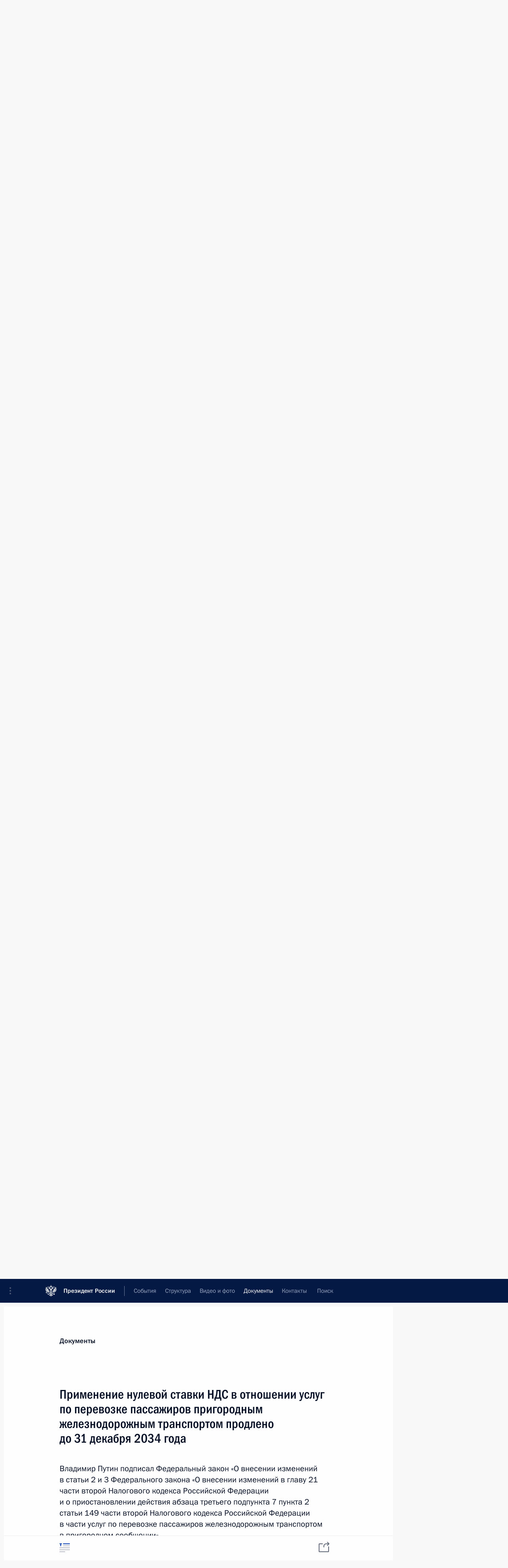

--- FILE ---
content_type: text/html; charset=UTF-8
request_url: http://kremlin.ru/acts/news/by-date/27.01.2023
body_size: 10203
content:
<!doctype html> <!--[if lt IE 7 ]> <html class="ie6" lang="ru"> <![endif]--> <!--[if IE 7 ]> <html class="ie7" lang="ru"> <![endif]--> <!--[if IE 8 ]> <html class="ie8" lang="ru"> <![endif]--> <!--[if IE 9 ]> <html class="ie9" lang="ru"> <![endif]--> <!--[if gt IE 8]><!--> <html lang="ru" class="no-js" itemscope="itemscope" xmlns="http://www.w3.org/1999/xhtml" itemtype="http://schema.org/CollectionPage" prefix="og: http://ogp.me/ns# video: http://ogp.me/ns/video# ya: http://webmaster.yandex.ru/vocabularies/"> <!--<![endif]--> <head> <meta charset="utf-8"/> <title itemprop="name">Новости ∙ Документы ∙ Президент России</title> <meta name="description" content="Новости, стенограммы, фото и видеозаписи, документы, подписанные Президентом России, информация о деятельности Администрации"/> <meta name="keywords" content=""/> <meta itemprop="inLanguage" content="ru"/> <meta name="msapplication-TileColor" content="#091a42"> <meta name="theme-color" content="#ffffff"> <meta name="theme-color" content="#091A42" />  <meta name="viewport" content="width=device-width,initial-scale=1,minimum-scale=0.7,ya-title=#061a44"/>  <meta name="apple-mobile-web-app-capable" content="yes"/> <meta name="apple-mobile-web-app-title" content="Президент России"/> <meta name="format-detection" content="telephone=yes"/> <meta name="apple-mobile-web-app-status-bar-style" content="default"/>  <meta name="msapplication-TileColor" content="#061a44"/> <meta name="msapplication-TileImage" content="/static/mstile-144x144.png"/> <meta name="msapplication-allowDomainApiCalls" content="true"/> <meta name="msapplication-starturl" content="/"/> <meta name="theme-color" content="#061a44"/> <meta name="application-name" content="Президент России"/>   <meta property="og:site_name" content="Президент России"/>  <meta name="twitter:site" content="@KremlinRussia"/>       <link rel="icon" type="image/png" href="/static/favicon-32x32.png" sizes="32x32"/>   <link rel="icon" type="image/png" href="/static/favicon-96x96.png" sizes="96x96"/>   <link rel="icon" type="image/png" href="/static/favicon-16x16.png" sizes="16x16"/>    <link rel="icon" type="image/png" href="/static/android-chrome-192x192.png" sizes="192x192"/> <link rel="manifest" href="/static/ru/manifest.json"/>         <link rel="apple-touch-icon" href="/static/apple-touch-icon-57x57.png" sizes="57x57"/>   <link rel="apple-touch-icon" href="/static/apple-touch-icon-60x60.png" sizes="60x60"/>   <link rel="apple-touch-icon" href="/static/apple-touch-icon-72x72.png" sizes="72x72"/>   <link rel="apple-touch-icon" href="/static/apple-touch-icon-76x76.png" sizes="76x76"/>   <link rel="apple-touch-icon" href="/static/apple-touch-icon-114x114.png" sizes="114x114"/>   <link rel="apple-touch-icon" href="/static/apple-touch-icon-120x120.png" sizes="120x120"/>   <link rel="apple-touch-icon" href="/static/apple-touch-icon-144x144.png" sizes="144x144"/>   <link rel="apple-touch-icon" href="/static/apple-touch-icon-152x152.png" sizes="152x152"/>   <link rel="apple-touch-icon" href="/static/apple-touch-icon-180x180.png" sizes="180x180"/>               <link rel="stylesheet" type="text/css" media="all" href="/static/css/screen.css?ba15e963ac"/> <link rel="stylesheet" href="/static/css/print.css" media="print"/>  <!--[if lt IE 9]> <link rel="stylesheet" href="/static/css/ie8.css"/> <script type="text/javascript" src="/static/js/vendor/html5shiv.js"></script> <script type="text/javascript" src="/static/js/vendor/respond.src.js"></script> <script type="text/javascript" src="/static/js/vendor/Konsole.js"></script> <![endif]--> <!--[if lte IE 9]> <link rel="stylesheet" href="/static/css/ie9.css"/> <script type="text/javascript" src="/static/js/vendor/ierange-m2.js"></script> <![endif]--> <!--[if lte IE 6]> <link rel="stylesheet" href="/static/css/ie6.css"/> <![endif]--> <link rel="alternate" type="text/html" hreflang="en" href="http://en.kremlin.ru/acts/news/by-date/27.01.2023"/>   <link rel="author" href="/about"/> <link rel="home" href="/"/> <link rel="search" href="/opensearch.xml" title="Президент России" type="application/opensearchdescription+xml"/>   <link rel="first" href="/acts/news"/>   <link rel="last" href="/acts/news/page/645"/>   <link rel="prev" href="/acts/news/page/130"/>   <link rel="next" href="/acts/news/page/132"/>  <link rel="alternate" type="application/atom+xml" href="/acts/news/feed" title="Сайт Президента России: Документы"/> <script type="text/javascript">
window.config = {staticUrl: '/static/',mediaUrl: 'http://static.kremlin.ru/media/',internalDomains: 'kremlin.ru|uznai-prezidenta.ru|openkremlin.ru|президент.рф|xn--d1abbgf6aiiy.xn--p1ai'};
</script></head> <body class=""> <div class="header" itemscope="itemscope" itemtype="http://schema.org/WPHeader" role="banner"> <div class="topline topline__menu"> <a class="topline__toggleaside" accesskey="=" aria-label="Меню портала" role="button" href="#sidebar" title="Меню портала"><i></i></a> <div class="topline__in"> <a href="/" class="topline__head" rel="home" accesskey="1" data-title="Президент России"> <i class="topline__logo"></i>Президент России</a> <div class="topline__togglemore" data-url="/mobile-menu"> <i class="topline__togglemore_button"></i> </div> <div class="topline__more"> <nav aria-label="Основное меню"> <ul class="nav"><li class="nav__item" itemscope="itemscope" itemtype="http://schema.org/SiteNavigationElement"> <a href="/events/president/news" class="nav__link" accesskey="2" itemprop="url"><span itemprop="name">События</span></a> </li><li class="nav__item" itemscope="itemscope" itemtype="http://schema.org/SiteNavigationElement"> <a href="/structure/president" class="nav__link" accesskey="3" itemprop="url"><span itemprop="name">Структура</span></a> </li><li class="nav__item" itemscope="itemscope" itemtype="http://schema.org/SiteNavigationElement"> <a href="/multimedia/video" class="nav__link" accesskey="4" itemprop="url"><span itemprop="name">Видео и фото</span></a> </li><li class="nav__item" itemscope="itemscope" itemtype="http://schema.org/SiteNavigationElement"> <a href="/acts/news" class="nav__link is-active" accesskey="5" itemprop="url"><span itemprop="name">Документы</span></a> </li><li class="nav__item" itemscope="itemscope" itemtype="http://schema.org/SiteNavigationElement"> <a href="/contacts" class="nav__link" accesskey="6" itemprop="url"><span itemprop="name">Контакты</span></a> </li> <li class="nav__item last" itemscope="itemscope" itemtype="http://schema.org/SiteNavigationElement"> <a class="nav__link nav__link_search" href="/search" accesskey="7" itemprop="url" title="Глобальный поиск по сайту"> <span itemprop="name">Поиск</span> </a> </li>  </ul> </nav> </div> </div> </div>  <div class="search"> <ul class="search__filter"> <li class="search__filter__item is-active"> <a class="search_without_filter">Искать на сайте</a> </li>   <li class="search__filter__item bank_docs"><a href="/acts/bank">или по банку документов</a></li>  </ul> <div class="search__in">   <form name="search" class="form search__form simple_search" method="get" action="/search" tabindex="-1" role="search" aria-labelledby="search__form__input__label"> <fieldset>  <legend> <label for="search__form__input" class="search__title_main" id="search__form__input__label">Введите запрос для поиска</label> </legend>  <input type="hidden" name="section" class="search__section_value"/> <input type="hidden" name="since" class="search__since_value"/> <input type="hidden" name="till" class="search__till_value"/> <span class="form__field input_wrapper"> <input type="text" name="query" class="search__form__input" id="search__form__input" lang="ru" accesskey="-"  required="required" size="74" title="Введите запрос для поиска" autocomplete="off" data-autocomplete-words-url="/_autocomplete/words" data-autocomplete-url="/_autocomplete"/> <i class="search_icon"></i> <span class="text_overflow__limiter"></span> </span> <span class="form__field button__wrapper">  <button id="search-simple-search-button" class="submit search__form__button">Найти</button> </span> </fieldset> </form>     <form name="doc_search" class="form search__form docs_search" method="get" tabindex="-1" action="/acts/bank/search"> <fieldset> <legend> Поиск по документам </legend>  <div class="form__field form__field_medium"> <label for="doc_search-title-or-number-input"> Название документа или его номер </label> <input type="text" name="title" id="doc_search-title-or-number-input" class="input_doc"  lang="ru" autocomplete="off"/> </div> <div class="form__field form__field_medium"> <label for="doc_search-text-input">Текст в документе</label> <input type="text" name="query" id="doc_search-text-input"  lang="ru"/> </div> <div class="form__field form__fieldlong"> <label for="doc_search-type-select">Вид документа</label> <div class="select2_wrapper"> <select id="doc_search-type-select" name="type" class="select2 dropdown_select"> <option value="" selected="selected"> Все </option>  <option value="3">Указ</option>  <option value="4">Распоряжение</option>  <option value="5">Федеральный закон</option>  <option value="6">Федеральный конституционный закон</option>  <option value="7">Послание</option>  <option value="8">Закон Российской Федерации о поправке к Конституции Российской Федерации</option>  <option value="1">Кодекс</option>  </select> </div> </div> <div class="form__field form__field_halflonger"> <label id="doc_search-force-label"> Дата вступления в силу...</label>   <div class="search__form__date period">      <a href="#" role="button" aria-describedby="doc_search-force-label" class="dateblock" data-target="#doc_search-force_since-input" data-min="1991-01-01" data-max="2028-10-22" data-value="2026-01-26" data-start-value="1991-01-01" data-end-value="2028-10-22" data-range="true">  </a> <a class="clear_date_filter hidden" href="#clear" role="button" aria-label="Сбросить дату"><i></i></a> </div>  <input type="hidden" name="force_since" id="doc_search-force_since-input" /> <input type="hidden" name="force_till" id="doc_search-force_till-input" />      </div> <div class="form__field form__field_halflonger"> <label>или дата принятия</label>   <div class="search__form__date period">      <a href="#" role="button" aria-describedby="doc_search-date-label" class="dateblock" data-target="#doc_search-date_since-input" data-min="1991-01-01" data-max="2026-01-26" data-value="2026-01-26" data-start-value="1991-01-01" data-end-value="2026-01-26" data-range="true">  </a> <a class="clear_date_filter hidden" href="#clear" role="button" aria-label="Сбросить дату"><i></i></a> </div>  <input type="hidden" name="date_since" id="doc_search-date_since-input" /> <input type="hidden" name="date_till" id="doc_search-date_till-input" />      </div> <div class="form__field form__fieldshort"> <button type="submit" class="submit search__form__button"> Найти документ </button> </div> </fieldset> <div class="pravo_link">Официальный портал правовой информации <a href="http://pravo.gov.ru/" target="_blank">pravo.gov.ru</a> </div> </form>   </div> </div>  <div class="topline_nav_mobile"></div>  </div> <div class="main-wrapper"> <div class="subnav-view" role="complementary" aria-label="Дополнительное меню">      <div class="content content_subnav acts">   <div class="wrapfix__holder wrapfix__holder_small"> <div class="wrapfix wrapfix_acts">  <div class="content_top__wrap">  <div class="content__in">     <a class="dateblock" data-url="/acts/news/calendar/YEAR" data-date-url="/acts/news/by-date/DATE" data-max="2026-01-26" data-min="2000-01-10" data-format="mmmm, yyyy" data-value="2023-01-27" href="#focus" role="button"> <span class="special-hidden">Календарь:</span>Январь, 2023</a>    <div role="navigation" aria-label="Подменю первого уровня"> <ul class="subnav"> news<li class="" itemscope="itemscope" itemtype="http://schema.org/SiteNavigationElement"> <a class="is-active " href="/acts/news" itemprop="url"> <span itemprop="name">Новости</span> </a> </li><li class="" itemscope="itemscope" itemtype="http://schema.org/SiteNavigationElement"> <a class=" " href="/acts/assignments/orders" itemprop="url"> <span itemprop="name">Поручения Президента</span> </a> </li><li class="" itemscope="itemscope" itemtype="http://schema.org/SiteNavigationElement"> <a class=" " href="/acts/bank" itemprop="url"> <span itemprop="name">Банк документов</span> </a> </li><li class="is-last" itemscope="itemscope" itemtype="http://schema.org/SiteNavigationElement"> <a class=" " href="/acts/constitution" itemprop="url"> <span itemprop="name">Конституция России</span> </a> </li></ul> </div> </div>   <div class="gradient-shadow"></div>  </div> </div> </div>   </div> </div> <div class="wrapsite"> <div class="content-view" role="main"> <div class="content content_main" data-section="Новости" data-section-href="/acts/news"> <div class="content__in"> <div class="events hslice" id="events" aria-live="polite" aria-relevant="additions removals">  <a href="/acts/news/page/130" class="button button_white more more-prev" rel="prev" accesskey="p">Показать следующие материалы</a><div class="entry-content lister-page" role="list" data-url-template="/acts/news/page/PAGE" data-base-url="/acts/news" data-path="/acts/news/by-date/27.01.2023" data-page="131" data-pages="645">     <div class="hentry h-entry hentry_event hentry_doc" data-id="70534" itemscope="itemscope" itemtype="http://schema.org/NewsArticle" role="listitem"> <h3 class="hentry__title hentry__title_special"> <a href="/acts/news/70534" rel="bookmark" itemprop="url"><span class="entry-title p-name" itemprop="name">Установлены особенности пенсионного обеспечения граждан, проживающих в ДНР, ЛНР, Запорожской и Херсонской областях</span>  <span class="hentry__meta">  <time class="published dt-published" datetime="2023-02-17" itemprop="datePublished">17 февраля 2023 года, 13:55</time>  <span class="updated hidden" hidden="hidden">2023-03-02</span> <span class="author vcard hidden" hidden="hidden"><span class="fn">Отдел редакции официального сайта Президента России</span></span></span>   </a> </h3>  </div>    <div class="hentry h-entry hentry_event hentry_doc" data-id="70533" itemscope="itemscope" itemtype="http://schema.org/NewsArticle" role="listitem"> <h3 class="hentry__title hentry__title_special"> <a href="/acts/news/70533" rel="bookmark" itemprop="url"><span class="entry-title p-name" itemprop="name">Подписан закон об особенностях правового регулирования отношений в сфере здравоохранения в связи с принятием в Российскую Федерацию ДНР, ЛНР, Запорожской и Херсонской областей</span>  <span class="hentry__meta">  <time class="published dt-published" datetime="2023-02-17" itemprop="datePublished">17 февраля 2023 года, 13:50</time>  <span class="updated hidden" hidden="hidden">2023-03-02</span> <span class="author vcard hidden" hidden="hidden"><span class="fn">Отдел редакции официального сайта Президента России</span></span></span>   </a> </h3>  </div>      <h2 class="events__title"> <span><time datetime="2023-02-14">14 февраля 2023 года, вторник</time></span> </h2>  <div class="hentry h-entry hentry_event hentry_doc" data-id="70508" itemscope="itemscope" itemtype="http://schema.org/NewsArticle" role="listitem"> <h3 class="hentry__title hentry__title_special"> <a href="/acts/news/70508" rel="bookmark" itemprop="url"><span class="entry-title p-name" itemprop="name">228-му мотострелковому Ленинградско-Павловскому Краснознамённому полку присвоено почётное наименование «гвардейский»</span>  <span class="hentry__meta">  <time class="published dt-published" datetime="2023-02-14" itemprop="datePublished">14 февраля 2023 года, 14:30</time>  <span class="updated hidden" hidden="hidden">2023-02-14</span> <span class="author vcard hidden" hidden="hidden"><span class="fn">Отдел редакции официального сайта Президента России</span></span></span>   </a> </h3>  </div>      <h2 class="events__title"> <span><time datetime="2023-02-11">11 февраля 2023 года, суббота</time></span> </h2>  <div class="hentry h-entry hentry_event hentry_doc" data-id="70500" itemscope="itemscope" itemtype="http://schema.org/NewsArticle" role="listitem"> <h3 class="hentry__title hentry__title_special"> <a href="/acts/news/70500" rel="bookmark" itemprop="url"><span class="entry-title p-name" itemprop="name">Указ о награждении государственными наградами</span>  <span class="hentry__meta">  <time class="published dt-published" datetime="2023-02-11" itemprop="datePublished">11 февраля 2023 года, 14:30</time>  <span class="updated hidden" hidden="hidden">2023-02-11</span> <span class="author vcard hidden" hidden="hidden"><span class="fn">Отдел редакции официального сайта Президента России</span></span></span>   </a> </h3>  </div>      <h2 class="events__title"> <span><time datetime="2023-02-06">6 февраля 2023 года, понедельник</time></span> </h2>  <div class="hentry h-entry hentry_event hentry_doc" data-id="70463" itemscope="itemscope" itemtype="http://schema.org/NewsArticle" role="listitem"> <h3 class="hentry__title hentry__title_special"> <a href="/acts/news/70463" rel="bookmark" itemprop="url"><span class="entry-title p-name" itemprop="name">Расширен список детских заболеваний, финансовое обеспечение которых осуществляется за счёт фонда «Круг добра»</span>  <span class="hentry__meta">  <time class="published dt-published" datetime="2023-02-06" itemprop="datePublished">6 февраля 2023 года, 17:15</time>  <span class="updated hidden" hidden="hidden">2023-02-06</span> <span class="author vcard hidden" hidden="hidden"><span class="fn">Отдел редакции официального сайта Президента России</span></span></span>   </a> </h3>  </div>    <div class="hentry h-entry hentry_event hentry_doc" data-id="70464" itemscope="itemscope" itemtype="http://schema.org/NewsArticle" role="listitem"> <h3 class="hentry__title hentry__title_special"> <a href="/acts/news/70464" rel="bookmark" itemprop="url"><span class="entry-title p-name" itemprop="name">Указ об особом порядке проведения расчётов между некоторыми юридическими лицами – резидентами при осуществлении внешнеэкономической деятельности</span>  <span class="hentry__meta">  <time class="published dt-published" datetime="2023-02-06" itemprop="datePublished">6 февраля 2023 года, 17:00</time>  <span class="updated hidden" hidden="hidden">2023-02-06</span> <span class="author vcard hidden" hidden="hidden"><span class="fn">Отдел редакции официального сайта Президента России</span></span></span>   </a> </h3>  </div>    <div class="hentry h-entry hentry_event hentry_doc" data-id="70459" itemscope="itemscope" itemtype="http://schema.org/NewsArticle" role="listitem"> <h3 class="hentry__title hentry__title_special"> <a href="/acts/news/70459" rel="bookmark" itemprop="url"><span class="entry-title p-name" itemprop="name">Указ о награждении государственными наградами</span>  <span class="hentry__meta">  <time class="published dt-published" datetime="2023-02-06" itemprop="datePublished">6 февраля 2023 года, 14:10</time>  <span class="updated hidden" hidden="hidden">2023-02-06</span> <span class="author vcard hidden" hidden="hidden"><span class="fn">Отдел редакции официального сайта Президента России</span></span></span>   </a> </h3>  </div>    <div class="hentry h-entry hentry_event hentry_doc" data-id="70461" itemscope="itemscope" itemtype="http://schema.org/NewsArticle" role="listitem"> <h3 class="hentry__title hentry__title_special"> <a href="/acts/news/70461" rel="bookmark" itemprop="url"><span class="entry-title p-name" itemprop="name">Распоряжение о специальном решении о совершении сделки ПАО «СИБУР Холдинг»</span>  <span class="hentry__meta">  <time class="published dt-published" datetime="2023-02-06" itemprop="datePublished">6 февраля 2023 года, 14:05</time>  <span class="updated hidden" hidden="hidden">2023-02-06</span> <span class="author vcard hidden" hidden="hidden"><span class="fn">Отдел редакции официального сайта Президента России</span></span></span>   </a> </h3>  </div>    <div class="hentry h-entry hentry_event hentry_doc" data-id="70460" itemscope="itemscope" itemtype="http://schema.org/NewsArticle" role="listitem"> <h3 class="hentry__title hentry__title_special"> <a href="/acts/news/70460" rel="bookmark" itemprop="url"><span class="entry-title p-name" itemprop="name">Распоряжение о специальном решении о совершении сделки ПАО «Газпром»</span>  <span class="hentry__meta">  <time class="published dt-published" datetime="2023-02-06" itemprop="datePublished">6 февраля 2023 года, 14:00</time>  <span class="updated hidden" hidden="hidden">2023-02-06</span> <span class="author vcard hidden" hidden="hidden"><span class="fn">Отдел редакции официального сайта Президента России</span></span></span>   </a> </h3>  </div>    <div class="hentry h-entry hentry_event hentry_doc" data-id="70458" itemscope="itemscope" itemtype="http://schema.org/NewsArticle" role="listitem"> <h3 class="hentry__title hentry__title_special"> <a href="/acts/news/70458" rel="bookmark" itemprop="url"><span class="entry-title p-name" itemprop="name">Распоряжение о специальном решении о совершении сделки АО «АВТОДОМ»</span>  <span class="hentry__meta">  <time class="published dt-published" datetime="2023-02-06" itemprop="datePublished">6 февраля 2023 года, 13:55</time>  <span class="updated hidden" hidden="hidden">2023-02-06</span> <span class="author vcard hidden" hidden="hidden"><span class="fn">Отдел редакции официального сайта Президента России</span></span></span>   </a> </h3>  </div>    <div class="hentry h-entry hentry_event hentry_doc" data-id="70457" itemscope="itemscope" itemtype="http://schema.org/NewsArticle" role="listitem"> <h3 class="hentry__title hentry__title_special"> <a href="/acts/news/70457" rel="bookmark" itemprop="url"><span class="entry-title p-name" itemprop="name">Распоряжение о выделении средств из резервного фонда Президента</span>  <span class="hentry__meta">  <time class="published dt-published" datetime="2023-02-06" itemprop="datePublished">6 февраля 2023 года, 13:50</time>  <span class="updated hidden" hidden="hidden">2023-02-06</span> <span class="author vcard hidden" hidden="hidden"><span class="fn">Отдел редакции официального сайта Президента России</span></span></span>   </a> </h3>  </div>    <div class="hentry h-entry hentry_event hentry_doc" data-id="70452" itemscope="itemscope" itemtype="http://schema.org/NewsArticle" role="listitem"> <h3 class="hentry__title hentry__title_special"> <a href="/acts/news/70452" rel="bookmark" itemprop="url"><span class="entry-title p-name" itemprop="name">Научным организациям, перечень которых утверждается Правительством, предоставлено право осуществлять образовательную деятельность по программам специалитета</span>  <span class="hentry__meta">  <time class="published dt-published" datetime="2023-02-06" itemprop="datePublished">6 февраля 2023 года, 11:25</time>  <span class="updated hidden" hidden="hidden">2023-02-13</span> <span class="author vcard hidden" hidden="hidden"><span class="fn">Отдел редакции официального сайта Президента России</span></span></span>   </a> </h3>  </div>    <div class="hentry h-entry hentry_event hentry_doc" data-id="70451" itemscope="itemscope" itemtype="http://schema.org/NewsArticle" role="listitem"> <h3 class="hentry__title hentry__title_special"> <a href="/acts/news/70451" rel="bookmark" itemprop="url"><span class="entry-title p-name" itemprop="name">Подписан закон, направленный на разграничение полномочий МВД России и Росгвардии в сфере контроля за оборотом оружия</span>  <span class="hentry__meta">  <time class="published dt-published" datetime="2023-02-06" itemprop="datePublished">6 февраля 2023 года, 11:20</time>  <span class="updated hidden" hidden="hidden">2023-02-13</span> <span class="author vcard hidden" hidden="hidden"><span class="fn">Отдел редакции официального сайта Президента России</span></span></span>   </a> </h3>  </div>    <div class="hentry h-entry hentry_event hentry_doc" data-id="70450" itemscope="itemscope" itemtype="http://schema.org/NewsArticle" role="listitem"> <h3 class="hentry__title hentry__title_special"> <a href="/acts/news/70450" rel="bookmark" itemprop="url"><span class="entry-title p-name" itemprop="name">Внесены изменения в отдельные законодательные акты</span>  <span class="hentry__meta">  <time class="published dt-published" datetime="2023-02-06" itemprop="datePublished">6 февраля 2023 года, 11:15</time>  <span class="updated hidden" hidden="hidden">2023-02-13</span> <span class="author vcard hidden" hidden="hidden"><span class="fn">Отдел редакции официального сайта Президента России</span></span></span>   </a> </h3>  </div>    <div class="hentry h-entry hentry_event hentry_doc" data-id="70445" itemscope="itemscope" itemtype="http://schema.org/NewsArticle" role="listitem"> <h3 class="hentry__title hentry__title_special"> <a href="/acts/news/70445" rel="bookmark" itemprop="url"><span class="entry-title p-name" itemprop="name">Упрощён порядок декларирования доходов для региональных и муниципальных депутатов</span>  <span class="hentry__meta">  <time class="published dt-published" datetime="2023-02-06" itemprop="datePublished">6 февраля 2023 года, 11:10</time>  <span class="updated hidden" hidden="hidden">2023-02-13</span> <span class="author vcard hidden" hidden="hidden"><span class="fn">Отдел редакции официального сайта Президента России</span></span></span>   </a> </h3>  </div>    <div class="hentry h-entry hentry_event hentry_doc" data-id="70447" itemscope="itemscope" itemtype="http://schema.org/NewsArticle" role="listitem"> <h3 class="hentry__title hentry__title_special"> <a href="/acts/news/70447" rel="bookmark" itemprop="url"><span class="entry-title p-name" itemprop="name">В законодательство внесены изменения, предусматривающие выдачу в электронной форме разрешений на содержание и разведение охотничьих ресурсов</span>  <span class="hentry__meta">  <time class="published dt-published" datetime="2023-02-06" itemprop="datePublished">6 февраля 2023 года, 11:05</time>  <span class="updated hidden" hidden="hidden">2023-02-13</span> <span class="author vcard hidden" hidden="hidden"><span class="fn">Отдел редакции официального сайта Президента России</span></span></span>   </a> </h3>  </div>    <div class="hentry h-entry hentry_event hentry_doc" data-id="70444" itemscope="itemscope" itemtype="http://schema.org/NewsArticle" role="listitem"> <h3 class="hentry__title hentry__title_special"> <a href="/acts/news/70444" rel="bookmark" itemprop="url"><span class="entry-title p-name" itemprop="name">В России создан институт пробации</span>  <span class="hentry__meta">  <time class="published dt-published" datetime="2023-02-06" itemprop="datePublished">6 февраля 2023 года, 11:00</time>  <span class="updated hidden" hidden="hidden">2023-02-13</span> <span class="author vcard hidden" hidden="hidden"><span class="fn">Отдел редакции официального сайта Президента России</span></span></span>   </a> </h3>  </div>    <div class="hentry h-entry hentry_event hentry_doc" data-id="70446" itemscope="itemscope" itemtype="http://schema.org/NewsArticle" role="listitem"> <h3 class="hentry__title hentry__title_special"> <a href="/acts/news/70446" rel="bookmark" itemprop="url"><span class="entry-title p-name" itemprop="name">Признан утратившим силу пункт Кодекса внутреннего водного транспорта о необходимости прохождения капитанами судов внутреннего плавания дублирующих квалификационных испытаний</span>  <span class="hentry__meta">  <time class="published dt-published" datetime="2023-02-06" itemprop="datePublished">6 февраля 2023 года, 10:55</time>  <span class="updated hidden" hidden="hidden">2023-02-13</span> <span class="author vcard hidden" hidden="hidden"><span class="fn">Отдел редакции официального сайта Президента России</span></span></span>   </a> </h3>  </div>    <div class="hentry h-entry hentry_event hentry_doc" data-id="70443" itemscope="itemscope" itemtype="http://schema.org/NewsArticle" role="listitem"> <h3 class="hentry__title hentry__title_special"> <a href="/acts/news/70443" rel="bookmark" itemprop="url"><span class="entry-title p-name" itemprop="name">Подписан закон, направленный на совершенствование правового регулирования общественных отношений в сфере государственной геномной регистрации</span>  <span class="hentry__meta">  <time class="published dt-published" datetime="2023-02-06" itemprop="datePublished">6 февраля 2023 года, 10:50</time>  <span class="updated hidden" hidden="hidden">2023-02-13</span> <span class="author vcard hidden" hidden="hidden"><span class="fn">Отдел редакции официального сайта Президента России</span></span></span>   </a> </h3>  </div>      <h2 class="events__title"> <span><time datetime="2023-01-27">27 января 2023 года, пятница</time></span> </h2>  <div class="hentry h-entry hentry_event hentry_doc" data-id="70403" itemscope="itemscope" itemtype="http://schema.org/NewsArticle" role="listitem"> <h3 class="hentry__title hentry__title_special"> <a href="/acts/news/70403" rel="bookmark" itemprop="url"><span class="entry-title p-name" itemprop="name">Внесены изменения в статью 17.3 КоАП</span>  <span class="hentry__meta">  <time class="published dt-published" datetime="2023-01-27" itemprop="datePublished">27 января 2023 года, 10:30</time>  <span class="updated hidden" hidden="hidden">2023-02-03</span> <span class="author vcard hidden" hidden="hidden"><span class="fn">Отдел редакции официального сайта Президента России</span></span></span>   </a> </h3>  </div> </div><a href="/acts/news/page/132" class="button button_green more more-next" rel="next" accesskey="n">Показать предыдущие материалы</a>   </div> </div> </div><div class="promoted" role="region" aria-label="Важная новость"> <div class="promoted__in"> <a href="http://kremlin.ru/events/president/news/78815" class="promoted__entry"> <div class="promoted__block"> <h3 class="promoted__title one_line">Итоги года с Владимиром Путиным</h3> <div class="promoted__image" aria-hidden="true"><img class="promoted__pic" src="http://static.kremlin.ru/media/events/highlight-images/index/fzEDJwEHYA9iFG4u4xT5AgHnFbZd1gP2.jpg" srcset="http://static.kremlin.ru/media/events/highlight-images/index/fzEDJwEHYA9iFG4u4xT5AgHnFbZd1gP2.jpg 1x,http://static.kremlin.ru/media/events/highlight-images/index2x/u2gcuc9XLXBfFrCcHWk63NlAXhnM5RyA.jpg 2x" style="background:rgb(42, 29, 47);background:linear-gradient(90deg, #2a1d2f 0%, rgba(42,29,47,0) 100%),linear-gradient(270deg, #5e83f4 0%, rgba(94,131,244,0) 100%),linear-gradient(180deg, #f3d7d3 0%, rgba(243,215,211,0) 100%),linear-gradient(0deg, #935363 0%, rgba(147,83,99,0) 100%);"  width="140" height="100" alt="Итоги года с Владимиром Путиным"/></div> <span class="promoted__date"> 19 декабря 2025 года</span> </div> </a> </div> <div class="gradient-shadow"></div> </div> </div><div class="footer" id="footer" itemscope="itemscope" itemtype="http://schema.org/WPFooter"> <div class="footer__in"> <div role="complementary" aria-label="Карта портала"> <div class="footer__mobile"> <a href="/"> <i class="footer__logo_mob"></i> <div class="mobile_title">Президент России</div> <div class="mobile_caption">Версия официального сайта для мобильных устройств</div> </a> </div> <div class="footer__col col_mob"> <h2 class="footer_title">Разделы сайта Президента<br/>России</h2> <ul class="footer_list nav_mob"><li class="footer_list_item" itemscope="itemscope" itemtype="http://schema.org/SiteNavigationElement"> <a href="/events/president/news"  itemprop="url"> <span itemprop="name">События</span> </a> </li> <li class="footer_list_item" itemscope="itemscope" itemtype="http://schema.org/SiteNavigationElement"> <a href="/structure/president"  itemprop="url"> <span itemprop="name">Структура</span> </a> </li> <li class="footer_list_item" itemscope="itemscope" itemtype="http://schema.org/SiteNavigationElement"> <a href="/multimedia/video"  itemprop="url"> <span itemprop="name">Видео и фото</span> </a> </li> <li class="footer_list_item" itemscope="itemscope" itemtype="http://schema.org/SiteNavigationElement"> <a href="/acts/news"  class="is-active" itemprop="url"> <span itemprop="name">Документы</span> </a> </li> <li class="footer_list_item" itemscope="itemscope" itemtype="http://schema.org/SiteNavigationElement"> <a href="/contacts"  itemprop="url"> <span itemprop="name">Контакты</span> </a> </li>  <li class="footer__search footer_list_item footer__search_open" itemscope="itemscope" itemtype="http://schema.org/SiteNavigationElement"> <a href="/search" itemprop="url"> <i></i> <span itemprop="name">Поиск</span> </a> </li> <li class="footer__search footer_list_item footer__search_hidden" itemscope="itemscope" itemtype="http://schema.org/SiteNavigationElement"> <a href="/search" itemprop="url"> <i></i> <span itemprop="name">Поиск</span> </a> </li> <li class="footer__smi footer_list_item" itemscope="itemscope" itemtype="http://schema.org/SiteNavigationElement"> <a href="/press/announcements" itemprop="url" class="is-special"><i></i><span itemprop="name">Для СМИ</span></a> </li> <li class="footer_list_item" itemscope="itemscope" itemtype="http://schema.org/SiteNavigationElement"> <a href="/subscribe" itemprop="url"><i></i><span itemprop="name">Подписаться</span></a> </li> <li class="footer_list_item hidden_mob" itemscope="itemscope" itemtype="http://schema.org/SiteNavigationElement"> <a href="/catalog/glossary" itemprop="url" rel="glossary"><span itemprop="name">Справочник</span></a> </li> </ul> <ul class="footer_list"> <li class="footer__special" itemscope="itemscope" itemtype="http://schema.org/SiteNavigationElement"> <a href="http://special.kremlin.ru/events/president/news" itemprop="url" class="is-special no-warning"><i></i><span itemprop="name">Версия для людей с ограниченными возможностями</span></a> </li> </ul> <ul class="footer_list nav_mob"> <li itemscope="itemscope" itemtype="http://schema.org/SiteNavigationElement" class="language footer_list_item">   <a href="http://en.kremlin.ru/acts/news/by-date/27.01.2023" rel="alternate" hreflang="en" itemprop="url" class=" no-warning"> <span itemprop="name"> English </span> </a> <meta itemprop="inLanguage" content="en"/>   </li> </ul> </div> <div class="footer__col"> <h2 class="footer_title">Информационные ресурсы<br/>Президента России</h2> <ul class="footer_list"> <li class="footer__currentsite footer_list_item" itemscope="itemscope" itemtype="http://schema.org/SiteNavigationElement"> <a href="/" itemprop="url">Президент России<span itemprop="name">Текущий ресурс</span> </a> </li> <li class="footer_list_item"> <a href="http://kremlin.ru/acts/constitution" class="no-warning">Конституция России</a> </li> <li class="footer_list_item"> <a href="http://flag.kremlin.ru/" class="no-warning" rel="external">Государственная символика</a> </li> <li class="footer_list_item"> <a href="https://letters.kremlin.ru/" class="no-warning" rel="external">Обратиться к Президенту</a> </li>  <li class="footer_list_item"> <a href="http://kids.kremlin.ru/" class="no-warning" rel="external"> Президент России —<br/>гражданам школьного возраста </a> </li> <li class="footer_list_item"> <a href="http://tours.kremlin.ru/" class="no-warning" rel="external">Виртуальный тур по<br/>Кремлю</a> </li>  <li class="footer_list_item"> <a href="http://putin.kremlin.ru/" class="no-warning" rel="external">Владимир Путин —<br/>личный сайт</a> </li>  <li class="footer_list_item"> <a href="http://nature.kremlin.ru" class="no-warning" rel="external"> Дикая природа России </a> </li>  </ul> </div> <div class="footer__col"> <h2 class="footer_title">Официальные сетевые ресурсы<br/>Президента России</h2> <ul class="footer_list"> <li class="footer_list_item"> <a href="https://t.me/news_kremlin" rel="me" target="_blank">Telegram-канал</a> </li>  <li class="footer_list_item"> <a href="https://max.ru/news_kremlin" rel="me" target="_blank"> MAX </a> </li> <li class="footer_list_item"> <a href="https://vk.com/kremlin_news" rel="me" target="_blank"> ВКонтакте </a> </li>  <li class="footer_list_item"> <a href="https://rutube.ru/u/kremlin/" rel="me" target="_blank">Rutube</a> </li> <li class="footer_list_item"> <a href="http://www.youtube.ru/user/kremlin" rel="me" target="_blank">YouTube</a> </li> </ul> </div>  <div class="footer__col footer__col_last"> <h2 class="footer_title">Правовая и техническая информация</h2> <ul class="footer_list technical_info"> <li class="footer_list_item" itemscope="itemscope" itemtype="http://schema.org/SiteNavigationElement"> <a href="/about" itemprop="url"> <span itemprop="name">О портале</span> </a> </li> <li class="footer_list_item" itemscope="itemscope" itemtype="http://schema.org/SiteNavigationElement"> <a href="/about/copyrights" itemprop="url"><span itemprop="name">Об использовании информации сайта</span></a> </li> <li class="footer_list_item" itemscope="itemscope" itemtype="http://schema.org/SiteNavigationElement"> <a href="/about/privacy" itemprop="url"><span itemprop="name">О персональных данных пользователей</span></a> </li> <li class="footer_list_item" itemscope="itemscope" itemtype="http://schema.org/SiteNavigationElement"> <a href="/contacts#mailto" itemprop="url"><span itemprop="name">Написать в редакцию</span></a> </li> </ul> </div> </div> <div role="contentinfo"> <div class="footer__license"> <p>Все материалы сайта доступны по лицензии:</p> <p><a href="http://creativecommons.org/licenses/by/4.0/deed.ru" hreflang="ru" class="underline" rel="license" target="_blank">Creative Commons Attribution 4.0 International</a></p> </div> <div class="footer__copy"><span class="flag_white">Администрация </span><span class="flag_blue">Президента России</span><span class="flag_red">2026 год</span> </div> </div> <div class="footer__logo"></div> </div> </div> </div> </div> <div class="gallery__wrap"> <div class="gallery__overlay"></div> <div class="gallery" role="complementary" aria-label="Полноэкранная галерея"></div> </div> <div class="read" role="complementary" aria-label="Материал для чтения"></div> <div class="wrapsite__outside hidden-print"><div class="wrapsite__overlay"></div></div><div class="sidebar" tabindex="-1" itemscope="itemscope" itemtype="http://schema.org/WPSideBar"> <div class="sidebar__content">    <div class="sidebar_lang">  <div class="sidebar_title_wrapper is-visible"> <h2 class="sidebar_title">Официальные сетевые ресурсы</h2> <h3 class="sidebar_title sidebar_title_caption">Президента России</h3> </div> <div class="sidebar_title_wrapper hidden"> <h2 class="sidebar_title">Official Internet Resources</h2> <h3 class="sidebar_title sidebar_title_caption">of the President of Russia</h3> </div> <span class="sidebar_lang_item sidebar_lang_first"> <a tabindex="-1" rel="alternate" hreflang="ru" itemprop="url" > <span>Русский</span> </a> </span><span class="sidebar_lang_item"> <a tabindex="0" href="http://en.kremlin.ru/acts/news/by-date/27.01.2023" rel="alternate" hreflang="en" itemprop="url" class="is-active"> <span>English</span> </a> </span> <meta itemprop="inLanguage" content="en"/>   </div> <ul class="sidebar_list">  <li itemscope="itemscope" itemtype="http://schema.org/SiteNavigationElement"> <a href="/press/announcements" class="sidebar__special" itemprop="url" tabindex="0"><span itemprop="name">Для СМИ</span></a> </li> <li itemscope="itemscope" itemtype="http://schema.org/SiteNavigationElement"> <a href="http://special.kremlin.ru/events/president/news" class="sidebar__special no-warning" itemprop="url" tabindex="0"><span itemprop="name">Специальная версия для людей с ограниченными возможностями</span></a> </li>  <li itemscope="itemscope" itemtype="http://schema.org/SiteNavigationElement"> <a href="https://t.me/news_kremlin" class="sidebar__special" itemprop="url" tabindex="0" rel="me" target="_blank" ><span itemprop="name">Telegram-канал</span></a> </li>  <li itemscope="itemscope" itemtype="http://schema.org/SiteNavigationElement"> <a href="https://max.ru/news_kremlin" class="sidebar__special" itemprop="url" tabindex="0" rel="me" target="_blank" ><span itemprop="name"> MAX </span></a> </li> <li itemscope="itemscope" itemtype="http://schema.org/SiteNavigationElement"> <a href="https://vk.com/kremlin_news" class="sidebar__special" itemprop="url" tabindex="0" rel="me" target="_blank" ><span itemprop="name"> ВКонтакте </span></a> </li>  <li itemscope="itemscope" itemtype="http://schema.org/SiteNavigationElement"> <a href="https://rutube.ru/u/kremlin/" class="sidebar__special" itemprop="url" tabindex="0" rel="me" target="_blank" ><span itemprop="name">Rutube</span></a> </li> <li itemscope="itemscope" itemtype="http://schema.org/SiteNavigationElement"> <a href="http://www.youtube.ru/user/kremlin" class="sidebar__special" itemprop="url" tabindex="0" rel="me" target="_blank" ><span itemprop="name">YouTube</span></a> </li> </ul> <ul class="sidebar_list sidebar_list_other"> <li itemscope="itemscope" itemtype="http://schema.org/SiteNavigationElement">  <a href="/" class="no-warning --active-item" itemprop="url" tabindex="0">  <span itemprop="name">Сайт Президента России</span> </a> </li>  <li itemscope="itemscope" itemtype="http://schema.org/SiteNavigationElement">  <a href="/acts/constitution" class="no-warning" itemprop="url" tabindex="0">  <span itemprop="name">Конституция России </span> </a> </li>  <li itemscope="itemscope" itemtype="http://schema.org/SiteNavigationElement">  <a href="http://flag.kremlin.ru/" class="no-warning" itemprop="url" tabindex="0" rel="external">  <span itemprop="name">Государственная символика</span></a> </li> <li itemscope="itemscope" itemtype="http://schema.org/SiteNavigationElement"> <a href="https://letters.kremlin.ru/" class="no-warning" itemprop="url" tabindex="0" rel="external"><span itemprop="name">Обратиться к Президенту</span></a> </li>  <li itemscope="itemscope" itemtype="http://schema.org/SiteNavigationElement"> <a href="http://kids.kremlin.ru/" class="no-warning" itemprop="url" tabindex="0" rel="external"><span itemprop="name"> Президент России — гражданам<br/>школьного возраста </span></a> </li> <li itemscope="itemscope" itemtype="http://schema.org/SiteNavigationElement"> <a href="http://tours.kremlin.ru/" class="no-warning" itemprop="url" tabindex="0" rel="external"><span itemprop="name"> Виртуальный тур по Кремлю </span></a> </li>  <li itemscope="itemscope" itemtype="http://schema.org/SiteNavigationElement">  <a href="http://putin.kremlin.ru/" class="no-warning" itemprop="url" tabindex="0" rel="external">  <span itemprop="name">Владимир Путин — личный сайт</span> </a> </li> <li itemscope="itemscope" itemtype="http://schema.org/SiteNavigationElement"> <a href="http://20.kremlin.ru/" class="no-warning" itemprop="url" tabindex="0" rel="external"><span itemprop="name">Путин. 20 лет</span></a> </li>  <li itemscope="itemscope" itemtype="http://schema.org/SiteNavigationElement"> <a href="http://nature.kremlin.ru/" class="no-warning last-in-focus" itemprop="url" tabindex="0" rel="external"><span itemprop="name"> Дикая природа России </span></a> </li>  </ul> </div> <p class="sidebar__signature">Администрация Президента России<br/>2026 год</p> </div><script type="text/javascript" src="/static/js/app.js?39d4bd2fd8"></script></body> </html>